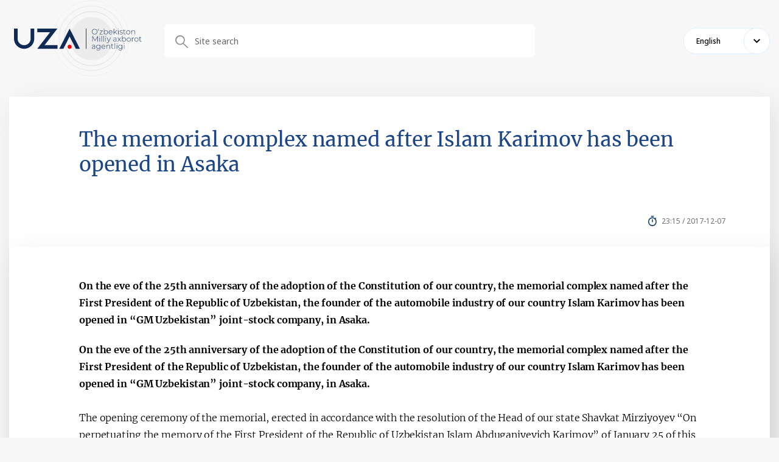

--- FILE ---
content_type: text/html; charset=UTF-8
request_url: https://uza.uz/en/react/posts/the-memorial-complex-named-after-islam-karimov-has-been-open-07-12-2017?q=%2Freact%2Fposts%2Fthe-memorial-complex-named-after-islam-karimov-has-been-open-07-12-2017
body_size: 2857
content:
<!DOCTYPE html>
<html lang="uz">
<head>
    <meta charset="UTF-8">
    <meta http-equiv="X-UA-Compatible" content="IE=edge">
    <meta name="viewport" content="width=1400">
        <title>404 Not Found</title>

    <!--<meta property="og:title" content="<?/*= $title */?>"/>
    <meta data-rh="true" property="article:published_time"
          content="<?/*= @$this->params['publish_time'] ?: $publish_time */?>">
    <meta data-rh="true" property="og:description" content="<?/*= @$this->params['description'] ?: $main_description */?>"/>
    <meta name="description" content="<?/*= @$this->params['description'] ?: $main_description */?>">
    <meta data-rh="true" property="og:image" content="<?/*= @$this->params['image'] ?: $main_image */?>"/>
    <meta property="og:image" content="<?/*= @$this->params['image'] ?: $main_image */?>" />
    <meta property="og:image:secure_url" content="<?/*= @$this->params['image'] ?: $main_image */?>"/>
    <meta type="image/jpeg" name="link" href="<?/*= @$this->params['image'] ?: $main_image */?>" rel="image_src">
    <meta property="og:type" content="article"/>
    <meta name="author" content="uza.uz">
    <meta property="og:url" content="<?/*= Url::toRoute(Yii::$app->request->url, true) */?>"/>
    <meta property="og:site_name" content="<?/*= $site_name */?>"/>

    <meta property="twitter:title" content="<?/*= (@$this->params['title'] ?: $main_title) */?>">
    <meta property="twitter:url" content="<?/*= Url::toRoute(Yii::$app->request->url, true) */?>">
    <meta property="twitter:description" content="<?/*= @$this->params['description'] */?>">
    <meta property="twitter:image" content="<?/*= @$this->params['image'] ?: $main_image */?>">
    <meta data-rh="true" property="al:android:app_name" content="Medium"/>
    <meta name="telegram:channel" content="@uza_uz"/>
    <meta name="twitter:card" content="summary_large_image"/>
    <meta name="twitter:site" content="@uza.uz"/>
    <meta name="twitter:creator" content="@uza.uz"/>
    <meta property="fb:pages" content="2131236323867770" />-->
    <link rel="apple-touch-icon-precomposed" sizes="57x57" href="/assetsFront/apple-icon-57x57.png"/>
    <link rel="apple-touch-icon-precomposed" sizes="114x114" href="/assetsFront/apple-icon-114x114.png"/>
    <link rel="apple-touch-icon-precomposed" sizes="72x72" href="/assetsFront/apple-icon-72x72.png"/>
    <link rel="apple-touch-icon-precomposed" sizes="144x144" href="/assetsFront/apple-icon-144x144.png"/>
    <link rel="apple-touch-icon-precomposed" sizes="60x60" href="/assetsFront/apple-icon-60x60.png"/>
    <link rel="apple-touch-icon-precomposed" sizes="120x120" href="/assetsFront/apple-icon-120x120.png"/>
    <link rel="apple-touch-icon-precomposed" sizes="76x76" href="/assetsFront/apple-icon-76x76.png"/>
    <link rel="apple-touch-icon-precomposed" sizes="152x152" href="/assetsFront/apple-icon-152x152.png"/>
    <link rel="icon" type="image/png" href="/assetsFront/favicon-96x96.png" sizes="96x96"/>
    <link rel="icon" type="image/png" href="/assetsFront/favicon-32x32.png" sizes="32x32"/>
    <link rel="icon" type="image/png" href="/assetsFront/favicon-16x16.png" sizes="16x16"/>

    <!--<meta name="application-name" content="<?/*= $site_name */?>"/>-->
    <meta name="msapplication-TileColor" content="#FFFFFF"/>
    <meta name="msapplication-TileImage" content="/assetsFront/ms-icon-144x144.png"/>
    <meta name="msapplication-square70x70logo" content="/assetsFront/ms-icon-70x70.png"/>
    <meta name="msapplication-square150x150logo" content="/assetsFront/ms-icon-150x150.png"/>
    <meta name="msapplication-wide310x150logo" content="/assetsFront/ms-icon-310x150.png"/>
    <meta name="msapplication-square310x310logo" content="/assetsFront/ms-icon-310x310.png"/>

    <link href="/static/css/9.60c9719c.chunk.css" rel="stylesheet">
    <link href="/static/css/main.e10a9dbf.chunk.css" rel="stylesheet">
    <meta name="csrf-param" content="_csrf-frontend">
<meta name="csrf-token" content="S3E7vXro1ZcG_oCCP2DOXOblJ2hTNY1UbMUud5h2VAJ5QWvXTt2g0VCz0c1cNJcdsK9EL2VUxD4kmn0E_kMxVw==">
</head>
<body>
<style>
    .stick-wrap .main-block {
        width: 100%;
    }
</style>
        <style>
        .news-content .news-head::after {
            display: none;
        !important;
        }
        .news-content .news-head {
            padding-bottom: 0px;
        }
    </style>
    <header class="header">
        <div class="container">
            <div class="header-content">
                <div class="block-row">
                    <div class="block-left">
                        <a href="http://uza.uz/en/react">
                            <img src="/uza-logo.svg" alt="">
                        </a>
                    </div>
                    <div class="block-right">
                        <div class="header-top__block">

                        </div>
                        <div class="header-bottom__block">
                            <div class="search-block">
                                <form action="/reactsearch" method="get">
                                    <div class="search-wrapper">
                                        <div class="form-group">
                                            <input type="text" name="input" placeholder="Site search">
                                        </div>
                                    </div>
                                </form>

                            </div>
                            <div class="d-flex align-items-center">
                                <div class="select-language">
                                    <div class="active-lang">English</div>
                                    <div class="select-language__dropdown">
                                        <div>Chinese</div><div>Turkish</div><div>Tajik</div><div>Kyrgyz</div><div>Turkmen</div><div>Japanese</div><div>Arabic</div><div>English</div><div>French</div><div>Spanish</div><div>Русский</div><div>German</div><div>Ўзбек</div><div>Oʻzbek</div><div>Қазақ</div>                                    </div>
                                </div>
                            </div>
                        </div>
                    </div>
                </div>
            </div>
        </div>
    </header>
    <div class="page-content">
        <div class="container">
            <div class="stick-wrap">
                <div class="main-block">
                    <div class="news-content">
                        <div class="news-head">
                            <div class="news-top-head">
                                <div class="news-top-head__title">The memorial complex named after Islam Karimov has been opened in Asaka</div>
                                <div class="news-top-head__content"><img
                                            src="https://cdn.uza.uz/_normal."
                                            alt="" class="news-top-head__img">
                                    <div class="news-top-head__meta">
                                        <div class="news-top-head__date">23:15 / 2017-12-07</div>
                                    </div>
                                </div>
                            </div>
                        </div>
                        <div class="content-block">
                            <h4 class="mt0">On the eve of the 25th anniversary of the adoption of the Constitution of our country, the memorial complex named after the First President of the Republic of Uzbekistan, the founder of the automobile industry of our country Islam Karimov has been opened in “GM Uzbekistan” joint-stock company, in Asaka.</h4>
                            <b>On the eve of the 25th anniversary of the adoption of the Constitution of our country, the memorial complex named after the First President of the Republic of Uzbekistan, the founder of the automobile industry of our country Islam Karimov has been opened in &ldquo;GM Uzbekistan&rdquo; joint-stock company, in Asaka.
  <br />
</b>
<br />
The opening ceremony of the memorial, erected in accordance with the resolution of the Head of our state Shavkat Mirziyoyev “On perpetuating the memory of the First President of the Republic of Uzbekistan Islam Abduganiyevich Karimov” of January 25 of this year, was attended by heads of state and public organizations, “Uzavtosanoat” joint stock company and enterprises operating in its system, representatives of the general public, employees of JSC “GM Uzbekistan”.
<div>
  <br />
</div>

<div><img src="/upload/medialibrary/837/4.jpg" title="The memorial complex named after Islam Karimov" border="0" alt="The memorial complex named after Islam Karimov" width="640" height="455"  />
  <br />

  <br />
It was noted that enormous creative work and large-scale reforms were carried out on development of the country, improving the spirituality, quality and standard of living of people under the leadership of the founder of independent Uzbekistan, an outstanding politician and statesman, the First President of our country Islam Karimov. It was emphasized with pride that the automobile industry was formed in our country, Uzbekistan entered the few countries in the world that produce cars at the initiative and under the leadership of the First President.</div>

<div>
  <br />
</div>

<div><img src="/upload/medialibrary/153/7.jpg" title="The memorial complex named after Islam Karimov" border="0" alt="The memorial complex named after Islam Karimov" width="640" height="431"  />
  <br />

  <br />
At present, over 10 thousand people are working at Asaka automobile plant, bearing the name of Islam Karimov. More than 2,7 million cars have been produced over the past period. The company&rsquo;s products are exported to more than 10 countries.</div>

<div>
  <br />
</div>

<div><img src="/upload/medialibrary/bb2/10.jpg" title="The memorial complex named after Islam Karimov" border="0" alt="The memorial complex named after Islam Karimov" width="640" height="427"  />
  <br />

  <br />
Participants of the event laid wreaths at the memorial, got acquainted with the exhibits of the museum named after Islam Karimov, organized at the enterprise.
  <br />

  <br />
The khokim of Andijan region Sh.Abdurakhmanov delivered a speech at the event.
  <br />
</div>
                        </div>
                    </div>
                </div>
            </div>
        </div>
    </div>
    
</body>
</html>
